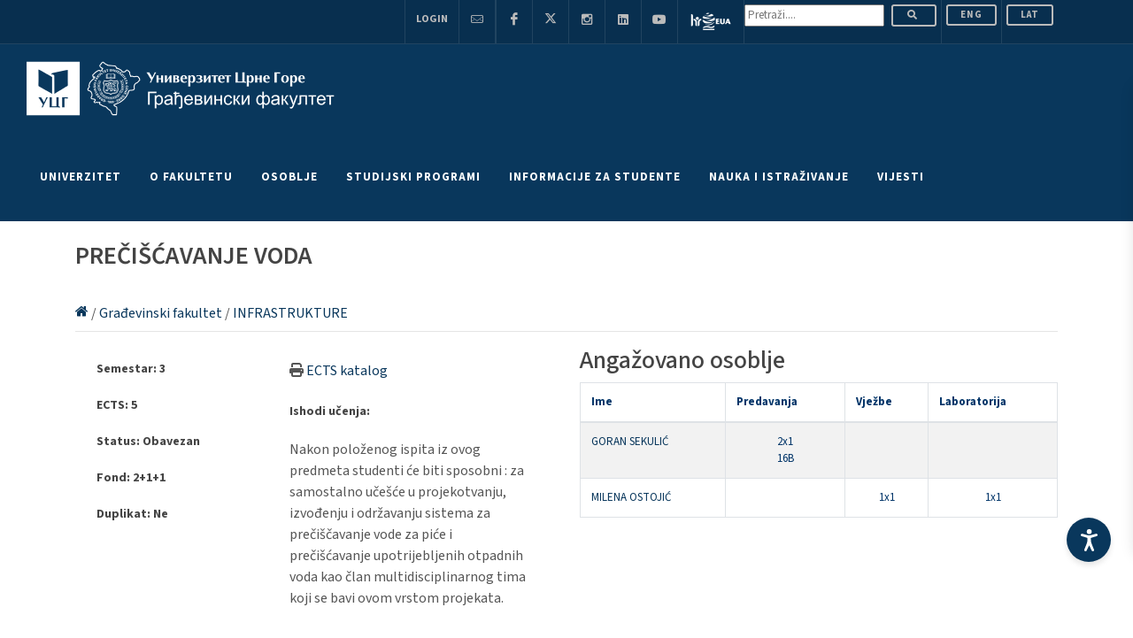

--- FILE ---
content_type: text/css
request_url: https://www.ucg.ac.me/js2016/masterslider/style/masterslider.css
body_size: 1317
content:
/** 
 *  Master Slider
 *	version 1.5
 * 	Core css file
 */

.master-slider{
	position: relative;
	visibility: hidden;
	-moz-transform: translate3d(0 , 0 , 0);
	background: #fff;

}

.master-slider.ms-fullheight{height: 100%;}

.master-slider.before-init{}

.master-slider img {max-width:none;}

.ms-ie img{border:none;}
.ms-ie8 * {opacity:inherit;filter:inherit;}
.ms-ie7   {zoom:1;}

.ms-loading-container{
	position:absolute;
	width:100%;
	top:0;
}

.ms-loading-container .ms-loading,
.ms-slide .ms-slide-loading {
	width: 36px;
	height: 36px;
	background: url(loading-2.gif) no-repeat center white;
	border-radius: 60px;
	box-shadow: 0px 0px 3px rgba(0,0,0,0.2);
	position: absolute;
	left: 50%;
	top: 50%;
	margin: -18px;
	opacity: 0.9;
}


/* grab cursor */
.ms-def-cursor{cursor:auto !important;}
.ms-grab-cursor{cursor: url("grab.png") , move;}
.ms-grabbing-cursor{cursor: url("grabbing.png") , move;}
.ms-ie .ms-grab-cursor{cursor: url("../../../gsrthemes.com/hoxa/fullwidth/js/masterslider/masterslider/style/grab.cur") , move;}
.ms-ie .ms-grabbing-cursor {cursor: url("../../../gsrthemes.com/hoxa/fullwidth/js/masterslider/masterslider/style/grabbing.cur") , move;}

.ms-view { 
	margin:0px auto;
	overflow:hidden;
	background:black;
	position:relative;
	-webkit-perspective: 2000px;
	-moz-perspective: 2000px;
	-ms-perspective: 2000px;
	perspective: 2000px;
}

.ms-view .ms-slide-container{position:relative;}

.ms-slide {
	position:absolute;
	-webkit-transform: translateZ(0px);
	-moz-transform: translateZ(0px);
	-ms-transform: translateZ(0px);
	-o-transform: translateZ(0px);
	transform: translateZ(0px);
	
	-webkit-transform-style: preserve-3d;
	-moz-transform-style: preserve-3d;
	-ms-transform-style: preserve-3d;
	transform-style: preserve-3d;

	height:100%;
}

.ms-slide.selected {}

.ms-slide .ms-slide-bgcont,
.ms-slide .ms-slide-bgvideocont{
	position: absolute;
	overflow:hidden;
	width: 100%;
}

.ms-slide .ms-slide-bgvideocont{
	z-index: 5;
	height: 100%;
}

.ms-slide .ms-slide-bgvideocont,
.ms-slide-bgvideocont>video{
	-webkit-transform: translateZ(0.3px);
	-moz-transform: translateZ(0.3px);
	-ms-transform: translateZ(0.3px);
	-o-transform: translateZ(0.3px);
	transform: translateZ(0.3px);
}

.ms-slide .ms-slide-bgvideo{
	position: absolute;
	top: 0px;
}


.ms-container {position: relative; margin:0 auto;}
.ms-slide .ms-slide-bgcont img , .ms-container{
	-webkit-user-select:none;
	-moz-user-select:none;
	-ms-user-select:none;
	user-select:none;
}

.ms-slide .ms-layer{position:absolute;}

.ms-slide .ms-slide-layers{
	position: absolute;
	overflow:hidden;
	width:100%;
	height: 100%;
	z-index: 10;
	top:0px;
}

.ms-slide .ms-slide-video{
	position:absolute;
	top:0;
	z-index: 11;
	background:black;
	padding:0;
	margin: 0;
	border: none;

}

.ms-layer.video-box{background:black;}
.ms-layer.video-box iframe{
	padding:0;
	margin: 0;
	border: none;
	position: absolute;
	z-index: 10;
}

.ms-slide .ms-slide-vpbtn , .ms-slide .ms-video-btn{
	position:absolute;
	cursor: pointer;
	z-index: 10;
}

.ms-slide .ms-slide-vcbtn{
	position:absolute;
	cursor: pointer;
	z-index: 13;
}

.ms-slide-vcbtn-mobile{
	position: relative;
	bottom: 0;
	left:0;
	width:100%;
	height: 28px;
	background-color: black;
	color: white;
	text-align: center;
	cursor: pointer;
	z-index: 13;
}

.ms-slide-vcbtn-mobile .ms-vcbtn-txt {
    text-transform: uppercase;
    font-family: sans-serif;
    font-size: 0.75em;
    display: inline-block;
    background: url(video-close-btn.png) no-repeat 0px 3px;
    padding-left: 15px;
    height: 15px;
    color: #DBDBDB;
    margin-top: 7px;
}

.ms-slide .ms-slide-vcbtn,
.ms-slide .ms-slide-layers,
.ms-slide .ms-slide-vpbtn,
.ms-slide .ms-slide-video {
	-webkit-transform: translateZ(0.44px);
	-moz-transform: translateZ(0.44px);
	-ms-transform: translateZ(0.44px);
	-o-transform: translateZ(0.44px);
	transform: translateZ(0.44px);
}

.ms-video-img{
	position:absolute;
	width:100%;
	height:100%;
	top:0;
	left:0;
}

.ms-mask-frame{
	overflow:hidden;
	position:absolute;
	float:left;
}

/* controls */

.ms-thumb-list{
	overflow:hidden;
	position:absolute;
}
.ms-thumbs-cont{position: relative;}
.ms-thumb-frame img{width:100%;	height:auto;}
.ms-thumb-frame{
	cursor:pointer;
	float: left;
	overflow: hidden;
}

.ms-bullet{cursor:pointer;float: left;}

.ms-sbar .ms-bar{
	position:relative;
	-webkit-transition: opacity 300ms;
	-moz-transition: opacity 300ms;
	-ms-transition: opacity 300ms;
	-o-transition: opacity 300ms;
	transition: opacity 300ms;
}

.ms-time-bar{
	-webkit-transition: width 120ms linear;
	-moz-transition: width 120ms linear;
	-ms-transition: width 120ms linear;
	-o-transition: width 120ms linear;
	transition: width 120ms linear;

}

.ms-ie7 .ms-tooltip-arrow{
	height:0px;
}
